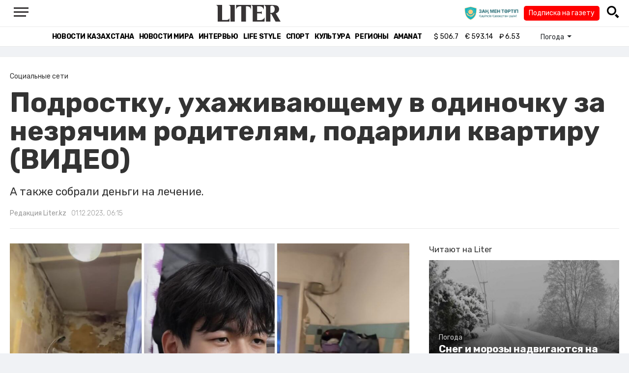

--- FILE ---
content_type: text/html; charset=UTF-8
request_url: https://liter.kz/16-letnemu-podrostku-i-ego-nezriachim-roditeliam-podarili-kvartiru-video-1701371411/
body_size: 13153
content:
<!DOCTYPE html>
<html lang="ru" class="no-js" prefix="og: http://ogp.me/ns#">
<head >
    <title>Подростку, ухаживающему в одиночку за незрячим родителям, подарили квартиру (ВИДЕО)</title>

    <link rel="canonical" href="https://liter.kz/16-letnemu-podrostku-i-ego-nezriachim-roditeliam-podarili-kvartiru-video-1701371411/"/>

    
    <meta charset="UTF-8" />
<meta name="keywords" content="новости Казахстана, актуальные новости РК, события" />
<meta name="description" content="А также собрали деньги на лечение." />
<meta name="robots" content="follow, index, max-snippet:-1, max-video-preview:-1, max-image-preview:large" />
<meta property="og:site_name" content="Новости Казахстана - Liter.kz" />
<meta property="og:title" content="Подростку, ухаживающему в одиночку за незрячим родителям, подарили квартиру (ВИДЕО)" />
<meta property="og:description" content="А также собрали деньги на лечение." />
<meta property="og:url" content="https://liter.kz/16-letnemu-podrostku-i-ego-nezriachim-roditeliam-podarili-kvartiru-video-1701371411/" />
<meta property="og:locale" content="ru_RU" />
<meta property="og:image" content="https://liter.kz/cache/imagine/1200/uploads/news/2023/12/01/6568de13b331d659502606.jpeg" />
<meta property="og:type" content="article" />
<meta property="og:image:alt" content="Подростку, ухаживающему в одиночку за незрячим родителям, подарили квартиру (ВИДЕО)" />
<meta property="twitter:image" content="https://liter.kz/cache/imagine/1200/uploads/news/2023/12/01/6568de13b331d659502606.jpeg" />
<meta property="og:image:secure_url" content="https://liter.kz/cache/imagine/1200/uploads/news/2023/12/01/6568de13b331d659502606.jpeg" />
<meta property="og:image:width" content="1200" />
<meta property="og:image:height" content="813" />
<meta property="og:image:type" content="image/jpeg" />
<meta property="article:section" content="Социальные сети" />
<meta property="article:published_time" content="2023-12-01T06:15:00+05:00" />
<meta property="article:modified_time" content="2023-12-01T03:08:27+05:00" />
<meta property="og:updated_time" content="2023-12-01T03:08:27+05:00" />
<meta property="twitter:card" content="summary_large_image" />
<meta property="twitter:title" content="Подростку, ухаживающему в одиночку за незрячим родителям, подарили квартиру (ВИДЕО)" />
<meta property="twitter:description" content="А также собрали деньги на лечение." />

    <link href="https://liter.kz/favicon.ico" rel="icon" type="image/x-icon" />
    <link href="https://liter.kz/favicon.ico" rel="shortcut icon" type="image/vnd.microsoft.icon" />
    <link rel="icon" type="image/png" sizes="16x16" href="/build/favicons/favicon-16x16.png">
    <link rel="icon" type="image/png" sizes="32x32" href="/build/favicons/favicon-32x32.png">
    <link rel="apple-touch-icon" sizes="57x57" href="/build/favicons/apple-icon-57x57.png">
    <link rel="apple-touch-icon" sizes="60x60" href="/build/favicons/apple-icon-60x60.png">
    <link rel="apple-touch-icon" sizes="72x72" href="/build/favicons/apple-icon-72x72.png">
    <link rel="apple-touch-icon" sizes="76x76" href="/build/favicons/apple-icon-76x76.png">
    <link rel="apple-touch-icon" sizes="114x114" href="/build/favicons/apple-icon-114x114.png">
    <link rel="apple-touch-icon" sizes="120x120" href="/build/favicons/apple-icon-120x120.png">
    <link rel="apple-touch-icon" sizes="144x144" href="/build/favicons/apple-icon-144x144.png">
    <link rel="apple-touch-icon" sizes="152x152" href="/build/favicons/apple-icon-152x152.png">
    <link rel="apple-touch-icon" sizes="180x180" href="/build/favicons/apple-icon-180x180.png">
    <link rel="icon" type="image/png" sizes="192x192" href="/build/favicons/android-icon-192x192.png">
    <link rel="icon" type="image/png" sizes="96x96" href="/build/favicons/favicon-96x96.png">
    <link rel="manifest" href="/build/favicons/manifest.json">
    <meta name="msapplication-TileColor" content="#ffffff">
    <meta name="msapplication-TileImage" content="/build/favicons/ms-icon-144x144.png">
    <meta name="theme-color" content="#ffffff">
    <meta name="viewport" content="width=device-width, initial-scale=1, shrink-to-fit=no">
    <meta name="pmail-verification" content="1fcf2bad9c4405f22ce95a51c314a6cb">
    <link href="//fonts.googleapis.com" rel="dns-prefetch preconnect"/>
    <link href="//www.youtube.com" rel="dns-prefetch preconnect"/>
    <link rel="preconnect" href="https://fonts.googleapis.com">
    <link rel="preconnect" href="https://fonts.gstatic.com" crossorigin>
    <link href="https://fonts.googleapis.com/css2?family=Rubik:wght@300;400;500;700&display=swap" rel="stylesheet">

    <!-- Google tag (gtag.js) -->
    <script async src="https://www.googletagmanager.com/gtag/js?id=G-DW7XF2E5MB"></script>
    <script>
        window.dataLayer = window.dataLayer || [];
        function gtag(){dataLayer.push(arguments);}
        gtag('js', new Date());

        gtag('config', 'G-DW7XF2E5MB');
    </script>

                <link rel="stylesheet" href="/build/app.e8f113cb.css">
        <style>
            .hidden {
                display: none !important;
            }
        </style>
    <link href="/custom.css?1767643194" rel="stylesheet" type="text/css">
    

    <link rel="stylesheet" href="/build/news-view.5bcd5c48.css">

                 <script type="application/ld+json">{"@context":"https:\/\/schema.org","@type":"WebSite","@id":"https:\/\/liter.kz\/#website","url":"https:\/\/liter.kz\/","name":"\u041f\u043e\u0434\u0440\u043e\u0441\u0442\u043a\u0443, \u0443\u0445\u0430\u0436\u0438\u0432\u0430\u044e\u0449\u0435\u043c\u0443 \u0432 \u043e\u0434\u0438\u043d\u043e\u0447\u043a\u0443 \u0437\u0430 \u043d\u0435\u0437\u0440\u044f\u0447\u0438\u043c \u0440\u043e\u0434\u0438\u0442\u0435\u043b\u044f\u043c, \u043f\u043e\u0434\u0430\u0440\u0438\u043b\u0438 \u043a\u0432\u0430\u0440\u0442\u0438\u0440\u0443 (\u0412\u0418\u0414\u0415\u041e)","potentialAction":{"@type":"SearchAction","target":"https:\/\/liter.kz\/search\/?search_text={search_term_string}","query-input":"required name=search_term_string"}}</script>
         <script type="application/ld+json">{"@context":"http:\/\/schema.org","@type":"WebPage","headline":"\u041f\u043e\u0434\u0440\u043e\u0441\u0442\u043a\u0443, \u0443\u0445\u0430\u0436\u0438\u0432\u0430\u044e\u0449\u0435\u043c\u0443 \u0432 \u043e\u0434\u0438\u043d\u043e\u0447\u043a\u0443 \u0437\u0430 \u043d\u0435\u0437\u0440\u044f\u0447\u0438\u043c \u0440\u043e\u0434\u0438\u0442\u0435\u043b\u044f\u043c, \u043f\u043e\u0434\u0430\u0440\u0438\u043b\u0438 \u043a\u0432\u0430\u0440\u0442\u0438\u0440\u0443 (\u0412\u0418\u0414\u0415\u041e)","url":"https:\/\/liter.kz\/","image":{"@type":"ImageObject","url":"https:\/\/liter.kz\/build\/images\/default.jpg","width":1200,"height":740}}</script>
         <script type="application/ld+json">{"@context":"https:\/\/schema.org","@type":"Organization","@id":"https:\/\/liter.kz\/#organization","name":"Liter.kz","email":"liternews@mail.ru","url":"https:\/\/liter.kz\/","sameAs":["http:\/\/www.facebook.com\/literkz","http:\/\/twitter.com\/intent\/follow?source=followbutton\u0026variant=1.0\u0026screen_name=Literkz","http:\/\/www.youtube.com\/channel\/UCgY7BC-BSDIokqg9hnvbHKQ?sub_confirmation=1","http:\/\/vk.com\/liter_kz","https:\/\/t.me\/liternews"],"address":{"@type":"PostalAddress","streetAddress":"\u043f\u0440. \u041a\u0443\u043d\u0430\u0435\u0432\u0430, 12\/1","addressLocality":"\u0433. \u041d\u0443\u0440-\u0421\u0443\u043b\u0442\u0430\u043d","addressRegion":"\u0433. \u041d\u0443\u0440-\u0421\u0443\u043b\u0442\u0430\u043d","postalCode":"010017","addressCountry":{"@type":"Country","name":"KZ"}},"contactPoint":{"@type":"ContactPoint","telephone":"+7 (7172) 76-84-66","contactType":"technical support"},"logo":{"@type":"ImageObject","url":"https:\/\/liter.kz\/build\/images\/liter-logo-news.png","width":233,"height":60}}</script>
    

    <script type="application/ld+json">{"@context":"https:\/\/schema.org","@type":"NewsArticle","name":"\u041f\u043e\u0434\u0440\u043e\u0441\u0442\u043a\u0443, \u0443\u0445\u0430\u0436\u0438\u0432\u0430\u044e\u0449\u0435\u043c\u0443 \u0432 \u043e\u0434\u0438\u043d\u043e\u0447\u043a\u0443 \u0437\u0430 \u043d\u0435\u0437\u0440\u044f\u0447\u0438\u043c \u0440\u043e\u0434\u0438\u0442\u0435\u043b\u044f\u043c, \u043f\u043e\u0434\u0430\u0440\u0438\u043b\u0438 \u043a\u0432\u0430\u0440\u0442\u0438\u0440\u0443 (\u0412\u0418\u0414\u0415\u041e)","headline":"\u041f\u043e\u0434\u0440\u043e\u0441\u0442\u043a\u0443, \u0443\u0445\u0430\u0436\u0438\u0432\u0430\u044e\u0449\u0435\u043c\u0443 \u0432 \u043e\u0434\u0438\u043d\u043e\u0447\u043a\u0443 \u0437\u0430 \u043d\u0435\u0437\u0440\u044f\u0447\u0438\u043c \u0440\u043e\u0434\u0438\u0442\u0435\u043b\u044f\u043c, \u043f\u043e\u0434\u0430\u0440\u0438\u043b\u0438 \u043a\u0432\u0430\u0440\u0442\u0438\u0440\u0443 (\u0412\u0418\u0414\u0415\u041e)","description":"\u0410 \u0442\u0430\u043a\u0436\u0435 \u0441\u043e\u0431\u0440\u0430\u043b\u0438 \u0434\u0435\u043d\u044c\u0433\u0438 \u043d\u0430 \u043b\u0435\u0447\u0435\u043d\u0438\u0435.","articleBody":"\u041f\u043e\u0434\u0440\u043e\u0441\u0442\u043a\u0443, \u043f\u0440\u043e\u0436\u0438\u0432\u0430\u044e\u0449\u0435\u043c\u0443 \u0432 \u043e\u0431\u0449\u0435\u0436\u0438\u0442\u0438\u0438 \u0441 \u043d\u0435\u0437\u0440\u044f\u0447\u0438\u043c\u0438 \u0440\u043e\u0434\u0438\u0442\u0435\u043b\u044f\u043c\u0438, \u043f\u043e\u0434\u0430\u0440\u0438\u043b\u0438 \u043a\u0432\u0430\u0440\u0442\u0438\u0440\u0443, \u043f\u0435\u0440\u0435\u0434\u0430\u0435\u0442 Liter.kz.\u0026nbsp;\r\n\r\n\u0420\u043e\u0434\u0438\u0442\u0435\u043b\u0438 16-\u043b\u0435\u0442\u043d\u0435\u0433\u043e \u0420\u0430\u0443\u0430\u043d\u0430 \u0026ndash; \u0438\u043d\u0432\u0430\u043b\u0438\u0434\u044b I \u0433\u0440\u0443\u043f\u043f\u044b \u043f\u043e \u0437\u0440\u0435\u043d\u0438\u044e. \u041f\u0430\u0440\u0435\u043d\u044c \u043f\u0440\u0438\u0437\u043d\u0430\u043b\u0441\u044f, \u0447\u0442\u043e \u0438 \u0443 \u043d\u0435\u0433\u043e \u0435\u0441\u0442\u044c \u043f\u0440\u043e\u0431\u043b\u0435\u043c\u044b \u0441\u043e \u0437\u0440\u0435\u043d\u0438\u0435\u043c.\u0026nbsp;\r\n\r\n\r\n\u041c\u044b \u0436\u0438\u0432\u0435\u043c \u0432 \u043e\u0431\u0449\u0435\u0436\u0438\u0442\u0438\u0438. \u041e\u043a\u043e\u043b\u043e \u043f\u044f\u0442\u0438 \u043b\u0435\u0442 \u0441\u043d\u0438\u043c\u0430\u0435\u043c. \u0422\u0443\u0442 \u043d\u0435\u0431\u043b\u0430\u0433\u043e\u043f\u0440\u0438\u044f\u0442\u043d\u044b\u0435 \u0443\u0441\u043b\u043e\u0432\u0438\u044f \u0434\u043b\u044f \u0436\u0438\u0437\u043d\u0438. \u041d\u0435\u043f\u0440\u0438\u044f\u0442\u043d\u043e \u043c\u044b\u0442\u044c\u0441\u044f \u0432 \u043d\u0430\u0448\u0435\u043c \u043e\u0431\u0449\u0435\u0441\u0442\u0432\u0435\u043d\u043d\u043e\u043c \u0434\u0443\u0448\u0435, \u043f\u043e\u0442\u043e\u043c\u0443 \u0447\u0442\u043e \u0442\u0430\u043c \u043e\u0447\u0435\u043d\u044c \u0433\u0440\u044f\u0437\u043d\u043e, \u043c\u043d\u043e\u0433\u043e \u043f\u0430\u0443\u043a\u043e\u0432 \u0438 \u043d\u0430\u0441\u0435\u043a\u043e\u043c\u044b\u0435 \u0432\u0441\u044f\u043a\u0438\u0435. \u0422\u0430 \u0436\u0435 \u0438\u0441\u0442\u043e\u0440\u0438\u044f \u0432 \u0442\u0443\u0430\u043b\u0435\u0442\u0435, \u0026ndash; \u043f\u043e\u0434\u0435\u043b\u0438\u043b\u0441\u044f \u0436\u0438\u043b\u0438\u0449\u043d\u044b\u043c\u0438 \u0443\u0441\u043b\u043e\u0432\u0438\u044f\u043c\u0438 \u0441 \u0427\u0435\u043b\u043e\u0432\u0435\u043a\u043e\u043c \u0432 \u043c\u0430\u0441\u043a\u0435\u0026nbsp;\u0420\u0430\u0443\u0430\u043d.\r\n\r\n\r\n\u041f\u0440\u0438 \u044d\u0442\u043e\u043c \u043f\u043e\u0434\u0440\u043e\u0441\u0442\u043e\u043a \u043d\u0430\u0437\u044b\u0432\u0430\u0435\u0442 \u0441\u0432\u043e\u0435\u0439 \u0437\u0430\u0432\u0435\u0442\u043d\u043e\u0439 \u043c\u0435\u0447\u0442\u043e\u0439, \u0447\u0442\u043e\u0431\u044b \u043a \u0440\u043e\u0434\u0438\u0442\u0435\u043b\u044f\u043c \u0432\u0435\u0440\u043d\u0443\u043b\u043e\u0441\u044c \u0437\u0440\u0435\u043d\u0438\u0435.\r\n\r\n\u041e\u0440\u0433\u0430\u043d\u0438\u0437\u043e\u0432\u0430\u0432\u0448\u0438\u0439 \u0441\u0431\u043e\u0440 \u0427\u0435\u043b\u043e\u0432\u0435\u043a \u0432 \u043c\u0430\u0441\u043a\u0435 \u0432\u044b\u0434\u0435\u043b\u0438\u043b \u0441\u0440\u0435\u0434\u0441\u0442\u0432\u0430 \u0441\u0435\u043c\u044c\u0435 \u043f\u0430\u0440\u043d\u044f \u043d\u0430 \u043b\u0435\u0447\u0435\u043d\u0438\u0435 \u0440\u043e\u0434\u0438\u0442\u0435\u043b\u0435\u0439, \u0430 \u0442\u0430\u043a\u0436\u0435 \u0434\u0432\u0443\u0445\u043a\u043e\u043c\u043d\u0430\u0442\u043d\u0443\u044e \u043a\u0432\u0430\u0440\u0442\u0438\u0440\u0443.\u0026nbsp;","dateCreated":"2023-12-01T01:10:11+06:00","datePublished":"2023-12-01T06:15:00+05:00","dateModified":"2023-12-01T03:08:27+05:00","articleSection":"\u0421\u043e\u0446\u0438\u0430\u043b\u044c\u043d\u044b\u0435 \u0441\u0435\u0442\u0438","publisher":{"@type":"Organization","name":"Liter.kz","url":"\/","address":{"@type":"PostalAddress","streetAddress":"\u043f\u0440. \u041a\u0443\u043d\u0430\u0435\u0432\u0430, 12\/1","addressLocality":"\u0433. \u0410\u0441\u0442\u0430\u043d\u0430","addressRegion":"\u0433. \u0410\u0441\u0442\u0430\u043d\u0430","postalCode":"010017","addressCountry":{"@type":"Country","name":"KZ"}},"contactPoint":{"@type":"ContactPoint","telephone":"+7 (7172) 76-84-66","contactType":"technical support"},"logo":{"@type":"ImageObject","url":"https:\/\/liter.kz\/build\/images\/liter-logo-news.png","width":233,"height":60},"sameAs":["http:\/\/www.facebook.com\/literkz","http:\/\/twitter.com\/intent\/follow?source=followbutton\u0026variant=1.0\u0026screen_name=Literkz","http:\/\/www.youtube.com\/channel\/UCgY7BC-BSDIokqg9hnvbHKQ?sub_confirmation=1","http:\/\/vk.com\/liter_kz","https:\/\/t.me\/liternews"]},"url":"https:\/\/liter.kz\/16-letnemu-podrostku-i-ego-nezriachim-roditeliam-podarili-kvartiru-video-1701371411\/","mainEntityOfPage":{"@type":"WebPage","@id":"https:\/\/liter.kz\/16-letnemu-podrostku-i-ego-nezriachim-roditeliam-podarili-kvartiru-video-1701371411\/","name":"\u041f\u043e\u0434\u0440\u043e\u0441\u0442\u043a\u0443, \u0443\u0445\u0430\u0436\u0438\u0432\u0430\u044e\u0449\u0435\u043c\u0443 \u0432 \u043e\u0434\u0438\u043d\u043e\u0447\u043a\u0443 \u0437\u0430 \u043d\u0435\u0437\u0440\u044f\u0447\u0438\u043c \u0440\u043e\u0434\u0438\u0442\u0435\u043b\u044f\u043c, \u043f\u043e\u0434\u0430\u0440\u0438\u043b\u0438 \u043a\u0432\u0430\u0440\u0442\u0438\u0440\u0443 (\u0412\u0418\u0414\u0415\u041e)"},"image":{"@type":"ImageObject","url":"https:\/\/liter.kz\/cache\/imagine\/1200\/uploads\/news\/2023\/12\/01\/6568de13b331d659502606.jpeg","width":1200,"height":813},"author":{"@type":"Person","name":"\u0420\u0435\u0434\u0430\u043a\u0446\u0438\u044f Liter.kz","url":"\/author\/neonomad_n402n60r\/"}}</script>
    <script type="application/ld+json">{"@context":"https:\/\/schema.org","@type":"hentry","entry-title":"\u041f\u043e\u0434\u0440\u043e\u0441\u0442\u043a\u0443, \u0443\u0445\u0430\u0436\u0438\u0432\u0430\u044e\u0449\u0435\u043c\u0443 \u0432 \u043e\u0434\u0438\u043d\u043e\u0447\u043a\u0443 \u0437\u0430 \u043d\u0435\u0437\u0440\u044f\u0447\u0438\u043c \u0440\u043e\u0434\u0438\u0442\u0435\u043b\u044f\u043c, \u043f\u043e\u0434\u0430\u0440\u0438\u043b\u0438 \u043a\u0432\u0430\u0440\u0442\u0438\u0440\u0443 (\u0412\u0418\u0414\u0415\u041e)","published":"2023-12-01T06:15:00+05:00","updated":"2023-12-01T03:08:27+05:00"}</script>
    <script type="application/ld+json">{"@context":"https:\/\/schema.org","@type":"BreadcrumbList","itemListElement":[{"@type":"ListItem","position":1,"item":{"@id":"https:\/\/liter.kz\/","url":"https:\/\/liter.kz\/","name":"\u041f\u043e\u0434\u0440\u043e\u0441\u0442\u043a\u0443, \u0443\u0445\u0430\u0436\u0438\u0432\u0430\u044e\u0449\u0435\u043c\u0443 \u0432 \u043e\u0434\u0438\u043d\u043e\u0447\u043a\u0443 \u0437\u0430 \u043d\u0435\u0437\u0440\u044f\u0447\u0438\u043c \u0440\u043e\u0434\u0438\u0442\u0435\u043b\u044f\u043c, \u043f\u043e\u0434\u0430\u0440\u0438\u043b\u0438 \u043a\u0432\u0430\u0440\u0442\u0438\u0440\u0443 (\u0412\u0418\u0414\u0415\u041e)"}},{"@type":"ListItem","position":2,"item":{"@id":"https:\/\/liter.kz\/socialnye-seti\/","url":"https:\/\/liter.kz\/socialnye-seti\/","name":"\u0421\u043e\u0446\u0438\u0430\u043b\u044c\u043d\u044b\u0435 \u0441\u0435\u0442\u0438"}},{"@type":"ListItem","position":3,"item":{"@id":"https:\/\/liter.kz\/16-letnemu-podrostku-i-ego-nezriachim-roditeliam-podarili-kvartiru-video-1701371411\/","url":"https:\/\/liter.kz\/16-letnemu-podrostku-i-ego-nezriachim-roditeliam-podarili-kvartiru-video-1701371411\/","name":"\u041f\u043e\u0434\u0440\u043e\u0441\u0442\u043a\u0443, \u0443\u0445\u0430\u0436\u0438\u0432\u0430\u044e\u0449\u0435\u043c\u0443 \u0432 \u043e\u0434\u0438\u043d\u043e\u0447\u043a\u0443 \u0437\u0430 \u043d\u0435\u0437\u0440\u044f\u0447\u0438\u043c \u0440\u043e\u0434\u0438\u0442\u0435\u043b\u044f\u043c, \u043f\u043e\u0434\u0430\u0440\u0438\u043b\u0438 \u043a\u0432\u0430\u0440\u0442\u0438\u0440\u0443 (\u0412\u0418\u0414\u0415\u041e)"}}]}</script>

        <link href="https://liter.kz/16-letnemu-podrostku-i-ego-nezriachim-roditeliam-podarili-kvartiru-video-1701371411/amp/" rel="amphtml"/>

        <!--В <head> сайта один раз добавьте код загрузчика-->
        <script>window.yaContextCb = window.yaContextCb || []</script>
        <script src="https://yandex.ru/ads/system/context.js" defer></script>
    <!-- Yandex.Metrika counter -->
    <script type="text/javascript" >
        (function(m,e,t,r,i,k,a){m[i]=m[i]||function(){(m[i].a=m[i].a||[]).push(arguments)};
            m[i].l=1*new Date();
            for (var j = 0; j < document.scripts.length; j++) {if (document.scripts[j].src === r) { return; }}
            k=e.createElement(t),a=e.getElementsByTagName(t)[0],k.async=1,k.src=r,a.parentNode.insertBefore(k,a)})
        (window, document, "script", "https://mc.yandex.ru/metrika/tag.js", "ym");

        ym(53375884, "init", {
            clickmap:true,
            trackLinks:true,
            accurateTrackBounce:true
        });
    </script>
    <noscript><div><img src="https://mc.yandex.ru/watch/53375884" style="position:absolute; left:-9999px;" alt="" /></div></noscript>
    <!-- /Yandex.Metrika counter -->

    <!--LiveInternet counter--><script>
        new Image().src = "https://counter.yadro.ru/hit?r"+
            escape(document.referrer)+((typeof(screen)=="undefined")?"":
                ";s"+screen.width+"*"+screen.height+"*"+(screen.colorDepth?
                    screen.colorDepth:screen.pixelDepth))+";u"+escape(document.URL)+
            ";h"+escape(document.title.substring(0,150))+
            ";"+Math.random();</script><!--/LiveInternet-->
    <script charset="UTF-8" src="//web.webpushs.com/js/push/8c16fe778fa9074f362f8a249f0e3d88_1.js" defer></script>
</head>
<body class="view-desktop">

    <section class="header header--border-bottom">
    <div class="container ">
        <div class="d-flex justify-content-between align-items-center" id="header-content">
            <div class="d-flex align-items-center">
                <a class="menu-bars"
                   onclick="document.getElementById('offCanvasLeftOverlap').classList.add('is-open');document.getElementById('js-off-canvas-overlay').classList.add('is-visible');"><i><span></span><span></span><span
                                class="last"></span></i></a>
            </div>
            <div class="d-flex align-items-center xl-mt-10 xl-mb-10">
                <a href="/" class="d-flex " rel="home">
                    <img class="site-logo" src="/build/svg/liter-logo-black.svg" alt="liter-logo" width="132" height="34"></a>
            </div>

            <div class="search-icon">
                <div class="logo30">
                    <a href="#" target="_blank" title="Закон и порядок"><img src="/uploads/ztlogo.png" class="logo30"></a>
                </div>
                <div class="podpis-gaz-div">
                    <div class="podpis-gaz">
                        <a href="https://kaspi.kz/pay/KAZAKHGAZETTERI?9446=15&started_from=QR" target="_blank" title="Подписка на газету">Подписка на газету</a>
                    </div>
                </div>
                <img src="/build/svg/iconmonstr-magnifier-3.svg"
                     alt="Поиск по сайту"
                     width="25" height="25"
                     class="search-icon__img"
                     id="search-icon"
                     onclick="document.getElementById('header-content').classList.add('hidden'); document.getElementById('search-block').classList.remove('hidden')"
                >
            </div>
        </div>
        <div class="d-flex justify-content-center align-items-center">
            <div class="search-block hidden" id="search-block">
                <div class="search__block">
                    <form action="https://liter.kz/search/" method="get" autocomplete="off"
                          class="row gx-3 align-items-center">
                        <div class="col-1 col-xl-1 text-center">
                            <button type="button" class="btn-close btn-close-white search__block-close"
                                    onclick="document.getElementById('header-content').classList.remove('hidden'); document.getElementById('search-block').classList.add('hidden')"
                                    aria-label="Закрыть"
                            ></button>
                        </div>
                        <div class="col-9 col-xl-9">
                            <input type="text"
                                   class="form-control search__block-input"
                                   name="search_text"
                                   placeholder="Поиск по сайту"
                                   title="Поиск по сайту">
                        </div>
                        <div class="col-2 col-xl-2 d-grid">
                            <button type="submit" class="btn btn-primary search__block-submit">Поиск</button>
                        </div>
                    </form>
                </div>
            </div>
        </div>
    </div>
</section>

    <section class="header-menu header--border-bottom ">
        <div class="container header-menu__wrapper d-flex justify-content-center align-items-center">
                        <a href="/kazakhstan-news/"
               class="header-menu__link d-block xl-mr-20">
                Новости Казахстана
            </a>
            <a href="/world-news/"
               class="header-menu__link d-block xl-mr-20">
                Новости мира
            </a>
                <a href="/interview/"
                   class="header-menu__link d-block xl-mr-20">
                    Интервью
                </a>
                <a href="/lajfhaki/"
                   class="header-menu__link d-block xl-mr-20">
                    Life style
                </a>
                <a href="/sport/"
                   class="header-menu__link d-block xl-mr-20">
                    Спорт
                </a>
                <a href="/culture/"
                   class="header-menu__link d-block xl-mr-20">
                    Культура
                </a>
                <a href="/regiony/"
                   class="header-menu__link d-block xl-mr-20">
                    Регионы
                </a>
                <a href="/nur-otan/"
                   class="header-menu__link d-block xl-mr-20">
                    Amanat
                </a>
            
                <div class="currency xl-pl-15 xl-pr-10">
                    <span class="currency__item"  title="курс НБРК на 22.01.2026"><span
                    class="currency__icon">$</span>&nbsp;506.7</span>                                                        <span class="currency__item"  title="курс НБРК на 22.01.2026"><span
                    class="currency__icon">€</span>&nbsp;593.14</span>                                                                    <span class="currency__item" title="курс НБРК на 22.01.2026"><span
                    class="currency__icon">₽</span>&nbsp;6.53</span>            </div>

                <div class="temperature d-flex xs-pl-10">
        <div class="d-flex align-items-center" title="Погода">
                        <a class="btn dropdown-toggle temperature__title" href="#" role="button" id="dropdownMenuLink"
               data-bs-toggle="dropdown" aria-expanded="false">
                Погода
            </a>

            <ul class="dropdown-menu dropdown-menu-lg-end" aria-labelledby="dropdownMenuLink">
                                    <li>
                        <a class="dropdown-item"
                           href="https://www.gismeteo.kz/weather-nur-sultan-5164/"
                           target="_blank"
                        >Астана: -14.4°</a>
                    </li>
                                                    <li><a class="dropdown-item"
                           href="https://www.gismeteo.kz/weather-almaty-5205/"
                           target="_blank"
                        >Алматы: -10.1°</a>
                    </li>
                                                    <li><a class="dropdown-item"
                           href="https://www.gismeteo.kz/weather-shymkent-5324/"
                           target="_blank"
                        >Шымкент: 0.6°</a>
                    </li>
                                                    <li><a class="dropdown-item"
                           href="https://www.gismeteo.kz/weather-taraz-5325/"
                           target="_blank"
                        >Тараз: 0.6°</a>
                    </li>
                                                    <li><a class="dropdown-item"
                           href="https://www.gismeteo.kz/weather-turkistan-5321/"
                           target="_blank"
                        >Туркестан: 0.1°</a>
                    </li>
                                                    <li><a class="dropdown-item"
                           href="https://www.gismeteo.kz/weather-taldykorgan-5203/"
                           target="_blank"
                        >Талдыкорган: -13.9°</a>
                    </li>
                                                    <li><a class="dropdown-item"
                           href="https://www.gismeteo.kz/weather-karaganda-5168/"
                           target="_blank"
                        >Караганда: -19.4°</a>
                    </li>
                                                    <li><a class="dropdown-item"
                           href="https://www.gismeteo.kz/weather-aktobe-5165/"
                           target="_blank"
                        >Актобе: -16.2°</a>
                    </li>
                                                    <li><a class="dropdown-item"
                           href="https://www.gismeteo.kz/weather-atyrau-11945/"
                           target="_blank"
                        >Атырау: -8.8°</a>
                    </li>
                                                    <li><a class="dropdown-item"
                           href="https://www.gismeteo.kz/weather-kostanay-4628/"
                           target="_blank"
                        >Костанай: -31.8°</a>
                    </li>
                                                    <li><a class="dropdown-item"
                           href="https://www.gismeteo.kz/weather-pavlodar-5174/"
                           target="_blank"
                        >Павлодар: -24.8°</a>
                    </li>
                                                    <li><a class="dropdown-item"
                           href="https://www.gismeteo.kz/weather-kokshetau-4616/"
                           target="_blank"
                        >Кокшетау: -26.4°</a>
                    </li>
                                                    <li><a class="dropdown-item"
                           href="https://www.gismeteo.kz/weather-aktau-5320/"
                           target="_blank"
                        >Актау: -1.6°</a>
                    </li>
                                                    <li><a class="dropdown-item"
                           href="https://www.gismeteo.kz/weather-oral-5156/"
                           target="_blank"
                        >Уральск: -10.9°</a>
                    </li>
                                                    <li><a class="dropdown-item"
                           href="https://www.gismeteo.kz/weather-petropavlovsk-4574/"
                           target="_blank"
                        >Петропавловск: -31.9°</a>
                    </li>
                                                    <li><a class="dropdown-item"
                           href="https://www.gismeteo.kz/weather-semey-5192/"
                           target="_blank"
                        >Семей: -25.4°</a>
                    </li>
                                                    <li><a class="dropdown-item"
                           href="https://www.gismeteo.kz/weather-ust-kamenogorsk-5201/"
                           target="_blank"
                        >Усть-Каменогорск: -25.6°</a>
                    </li>
                            </ul>
        </div>
    </div>


        </div>
    </section>
    <div class="adv-top-div">
        <!--Тип баннера: top | desktop-->
        <div id="adfox_174491747179239065"></div>
        <script>
            window.yaContextCb.push(()=>{
                Ya.adfoxCode.create({
                    ownerId: 12375146,
                    containerId: 'adfox_174491747179239065',
                    params: {
                        pp: 'g',
                        ps: 'jfsv',
                        p2: 'jlkt'
                    }
                })
            })
        </script>
    </div>

        <div class="main-container">
        <div class="news-view news  xl-pt-30 xl-mb-20"
     data-url="/16-letnemu-podrostku-i-ego-nezriachim-roditeliam-podarili-kvartiru-video-1701371411/"
     data-title="Подростку, ухаживающему в одиночку за незрячим родителям, подарили квартиру (ВИДЕО)"
     data-id="213988">
    <div class="container">
        <div class="news-header xl-mb-30 xl-pb-20">
            <nav aria-label="breadcrumb">
                <ol class="breadcrumb">
                    <li class="breadcrumb-item active news__category" aria-current="page"
                        rel="category">Социальные сети</li>
                </ol>
            </nav>

            <h1 class="news__title xl-pb-15">
                Подростку, ухаживающему в одиночку за незрячим родителям, подарили квартиру (ВИДЕО)
            </h1>
                            <div class="news__extract xl-mb-20">
                    <p>А также собрали деньги на лечение.</p>
                </div>
            
            <div class="d-flex">
                                                    <div class="xl-mr-10">
                        <a href="/author/neonomad_n402n60r/" class="news__author" rel="author">Редакция Liter.kz</a>
                    </div>
                                <div class="news__date ">01.12.2023, 06:15</div>
            </div>
        </div>

        <div class="row">
            <div class="col-8">
                <div class="xl-mb-20">
                                            <img data-src="https://liter.kz/cache/imagine/1200/uploads/news/2023/12/01/6568de13b331d659502606.jpeg"
                             src="/build/images/default.jpg"
                             alt="Подростку, ухаживающему в одиночку за незрячим родителям, подарили квартиру (ВИДЕО)"
                             class="news__image lazy xl-mb-5"
                        >
                                                    <div class="news__image-caption xl-mb-20 xl-pl-5">Коллаж: скриншоты видео</div>
                                                            </div>

                                            <div class="adv-intext-div-d">
                            <!--AdFox START-->
                            <!--yandex_tooalt2025-->
                            <!--Площадка: Liter.kz / * / *-->
                            <!--Тип баннера: intext | desktop-->
                            <!--Расположение: верх страницы-->
                            <div id="adfox_1763802245905213988"></div>
                            <script>
                                window.yaContextCb.push(()=>{
                                    Ya.adfoxCode.create({
                                        ownerId: 12375146,
                                        containerId: 'adfox_1763802245905213988',
                                        params: {
                                            pp: 'g',
                                            ps: 'jfsv',
                                            p2: 'jlku'
                                        }
                                    })
                                })
                            </script>
                        </div>
                    
                    <div class="news__text xl-mb-20">
                        <p>Подростку, проживающему в общежитии с незрячими родителями, подарили квартиру, передает <a href="https://liter.kz/">Liter.kz</a>.&nbsp;</p>

<p>Родители 16-летнего Рауана &ndash; инвалиды I группы по зрению. Парень признался, что и у него есть проблемы со зрением.&nbsp;</p>

<blockquote>
<p>Мы живем в общежитии. Около пяти лет снимаем. Тут неблагоприятные условия для жизни. Неприятно мыться в нашем общественном душе, потому что там очень грязно, много пауков и насекомые всякие. Та же история в туалете, &ndash; поделился жилищными условиями с Человеком в маске&nbsp;Рауан.</p>
</blockquote>

<p>При этом подросток называет своей заветной мечтой, чтобы к родителям вернулось зрение.</p>

<p>Организовавший сбор Человек в маске выделил средства семье парня на лечение родителей, а также двухкомнатную квартиру.&nbsp;</p>

                    </div>

                                    <div class="news_view__social xl-mb-20">
                        <blockquote class="instagram-media" data-instgrm-captioned data-instgrm-permalink="https://www.instagram.com/reel/C0RkRIdsBpb/?utm_source=ig_embed&amp;utm_campaign=loading" data-instgrm-version="14" style=" background:#FFF; border:0; border-radius:3px; box-shadow:0 0 1px 0 rgba(0,0,0,0.5),0 1px 10px 0 rgba(0,0,0,0.15); margin: 1px; max-width:540px; min-width:326px; padding:0; width:99.375%; width:-webkit-calc(100% - 2px); width:calc(100% - 2px);"><div style="padding:16px;"> <a href="https://www.instagram.com/reel/C0RkRIdsBpb/?utm_source=ig_embed&amp;utm_campaign=loading" style=" background:#FFFFFF; line-height:0; padding:0 0; text-align:center; text-decoration:none; width:100%;" target="_blank"> <div style=" display: flex; flex-direction: row; align-items: center;"> <div style="background-color: #F4F4F4; border-radius: 50%; flex-grow: 0; height: 40px; margin-right: 14px; width: 40px;"></div> <div style="display: flex; flex-direction: column; flex-grow: 1; justify-content: center;"> <div style=" background-color: #F4F4F4; border-radius: 4px; flex-grow: 0; height: 14px; margin-bottom: 6px; width: 100px;"></div> <div style=" background-color: #F4F4F4; border-radius: 4px; flex-grow: 0; height: 14px; width: 60px;"></div></div></div><div style="padding: 19% 0;"></div> <div style="display:block; height:50px; margin:0 auto 12px; width:50px;"><svg width="50px" height="50px" viewBox="0 0 60 60" version="1.1" xmlns="https://www.w3.org/2000/svg" xmlns:xlink="https://www.w3.org/1999/xlink"><g stroke="none" stroke-width="1" fill="none" fill-rule="evenodd"><g transform="translate(-511.000000, -20.000000)" fill="#000000"><g><path d="M556.869,30.41 C554.814,30.41 553.148,32.076 553.148,34.131 C553.148,36.186 554.814,37.852 556.869,37.852 C558.924,37.852 560.59,36.186 560.59,34.131 C560.59,32.076 558.924,30.41 556.869,30.41 M541,60.657 C535.114,60.657 530.342,55.887 530.342,50 C530.342,44.114 535.114,39.342 541,39.342 C546.887,39.342 551.658,44.114 551.658,50 C551.658,55.887 546.887,60.657 541,60.657 M541,33.886 C532.1,33.886 524.886,41.1 524.886,50 C524.886,58.899 532.1,66.113 541,66.113 C549.9,66.113 557.115,58.899 557.115,50 C557.115,41.1 549.9,33.886 541,33.886 M565.378,62.101 C565.244,65.022 564.756,66.606 564.346,67.663 C563.803,69.06 563.154,70.057 562.106,71.106 C561.058,72.155 560.06,72.803 558.662,73.347 C557.607,73.757 556.021,74.244 553.102,74.378 C549.944,74.521 548.997,74.552 541,74.552 C533.003,74.552 532.056,74.521 528.898,74.378 C525.979,74.244 524.393,73.757 523.338,73.347 C521.94,72.803 520.942,72.155 519.894,71.106 C518.846,70.057 518.197,69.06 517.654,67.663 C517.244,66.606 516.755,65.022 516.623,62.101 C516.479,58.943 516.448,57.996 516.448,50 C516.448,42.003 516.479,41.056 516.623,37.899 C516.755,34.978 517.244,33.391 517.654,32.338 C518.197,30.938 518.846,29.942 519.894,28.894 C520.942,27.846 521.94,27.196 523.338,26.654 C524.393,26.244 525.979,25.756 528.898,25.623 C532.057,25.479 533.004,25.448 541,25.448 C548.997,25.448 549.943,25.479 553.102,25.623 C556.021,25.756 557.607,26.244 558.662,26.654 C560.06,27.196 561.058,27.846 562.106,28.894 C563.154,29.942 563.803,30.938 564.346,32.338 C564.756,33.391 565.244,34.978 565.378,37.899 C565.522,41.056 565.552,42.003 565.552,50 C565.552,57.996 565.522,58.943 565.378,62.101 M570.82,37.631 C570.674,34.438 570.167,32.258 569.425,30.349 C568.659,28.377 567.633,26.702 565.965,25.035 C564.297,23.368 562.623,22.342 560.652,21.575 C558.743,20.834 556.562,20.326 553.369,20.18 C550.169,20.033 549.148,20 541,20 C532.853,20 531.831,20.033 528.631,20.18 C525.438,20.326 523.257,20.834 521.349,21.575 C519.376,22.342 517.703,23.368 516.035,25.035 C514.368,26.702 513.342,28.377 512.574,30.349 C511.834,32.258 511.326,34.438 511.181,37.631 C511.035,40.831 511,41.851 511,50 C511,58.147 511.035,59.17 511.181,62.369 C511.326,65.562 511.834,67.743 512.574,69.651 C513.342,71.625 514.368,73.296 516.035,74.965 C517.703,76.634 519.376,77.658 521.349,78.425 C523.257,79.167 525.438,79.673 528.631,79.82 C531.831,79.965 532.853,80.001 541,80.001 C549.148,80.001 550.169,79.965 553.369,79.82 C556.562,79.673 558.743,79.167 560.652,78.425 C562.623,77.658 564.297,76.634 565.965,74.965 C567.633,73.296 568.659,71.625 569.425,69.651 C570.167,67.743 570.674,65.562 570.82,62.369 C570.966,59.17 571,58.147 571,50 C571,41.851 570.966,40.831 570.82,37.631"></path></g></g></g></svg></div><div style="padding-top: 8px;"> <div style=" color:#3897f0; font-family:Arial,sans-serif; font-size:14px; font-style:normal; font-weight:550; line-height:18px;">Посмотреть эту публикацию в Instagram</div></div><div style="padding: 12.5% 0;"></div> <div style="display: flex; flex-direction: row; margin-bottom: 14px; align-items: center;"><div> <div style="background-color: #F4F4F4; border-radius: 50%; height: 12.5px; width: 12.5px; transform: translateX(0px) translateY(7px);"></div> <div style="background-color: #F4F4F4; height: 12.5px; transform: rotate(-45deg) translateX(3px) translateY(1px); width: 12.5px; flex-grow: 0; margin-right: 14px; margin-left: 2px;"></div> <div style="background-color: #F4F4F4; border-radius: 50%; height: 12.5px; width: 12.5px; transform: translateX(9px) translateY(-18px);"></div></div><div style="margin-left: 8px;"> <div style=" background-color: #F4F4F4; border-radius: 50%; flex-grow: 0; height: 20px; width: 20px;"></div> <div style=" width: 0; height: 0; border-top: 2px solid transparent; border-left: 6px solid #f4f4f4; border-bottom: 2px solid transparent; transform: translateX(16px) translateY(-4px) rotate(30deg)"></div></div><div style="margin-left: auto;"> <div style=" width: 0px; border-top: 8px solid #F4F4F4; border-right: 8px solid transparent; transform: translateY(16px);"></div> <div style=" background-color: #F4F4F4; flex-grow: 0; height: 12px; width: 16px; transform: translateY(-4px);"></div> <div style=" width: 0; height: 0; border-top: 8px solid #F4F4F4; border-left: 8px solid transparent; transform: translateY(-4px) translateX(8px);"></div></div></div> <div style="display: flex; flex-direction: column; flex-grow: 1; justify-content: center; margin-bottom: 24px;"> <div style=" background-color: #F4F4F4; border-radius: 4px; flex-grow: 0; height: 14px; margin-bottom: 6px; width: 224px;"></div> <div style=" background-color: #F4F4F4; border-radius: 4px; flex-grow: 0; height: 14px; width: 144px;"></div></div></a><p style=" color:#c9c8cd; font-family:Arial,sans-serif; font-size:14px; line-height:17px; margin-bottom:0; margin-top:8px; overflow:hidden; padding:8px 0 7px; text-align:center; text-overflow:ellipsis; white-space:nowrap;"><a href="https://www.instagram.com/reel/C0RkRIdsBpb/?utm_source=ig_embed&amp;utm_campaign=loading" style=" color:#c9c8cd; font-family:Arial,sans-serif; font-size:14px; font-style:normal; font-weight:normal; line-height:17px; text-decoration:none;" target="_blank">Публикация от Человек в маске (@chelovekvmaskee)</a></p></div></blockquote> <script async src="//www.instagram.com/embed.js"></script>
                    </div>
                
                
                                            <!--AdFox START-->
                        <!--yandex_tooalt2025-->
                        <!--Площадка: Liter.kz / * / *-->
                        <!--Тип баннера: undernews | desktop-->
                        <!--Расположение: верх страницы-->
                        <div id="adfox_1763801941354213988"></div>
                        <script>
                            window.yaContextCb.push(()=>{
                                Ya.adfoxCode.create({
                                    ownerId: 12375146,
                                    containerId: 'adfox_1763801941354213988',
                                    params: {
                                        pp: 'g',
                                        ps: 'jfsv',
                                        p2: 'jlkv'
                                    }
                                })
                            })
                        </script>
                    

                <div id="next-prev-news">
                                                                <div class="next">
                            <p class="next-prev-tittle">Следующая новость</p>
                            <a href="/kak-70-letniaia-pensionerka-iz-atyrau-zarabatyvaet-v-tiktok-1701395752/" rel="dofollow">
                                70-летняя пенсионерка из Атырау рассказала, как зарабатывает в TikTok
                            </a>
                        </div>
                    
                                                                <div class="prev">
                            <p class="next-prev-tittle">Предыдущая новость</p>
                            <a href="/kazakhstanka-dvazhdy-proshla-ak-zhol-na-svadbe-video-1701252300/" rel="dofollow">
                                Поведение казахстанки на узату рассмешило Казнет (ВИДЕО)
                            </a>
                        </div>
                                    </div>
            </div>
                            <div class="col-4 position-sticky">
                    <div class="fix-div">
                    <div class="popular-news xl-mb-40">
        <h2 class="popular-news__title xl-mb-10">Читают на Liter</h2>

                        <div class="news__wrapper xl-mb-20">
                <img data-src="https://liter.kz/cache/imagine/400x225/uploads/news/2026/01/21/6970a7fc3bcc3462647723.jpg"
                     src="/build/images/default.jpg"
                     alt="Снег и морозы надвигаются на Алматы"
                     class="news__image d-block lazy">
                <div class="news__bg">
                    <a href="/pogoda/"
                       class="news__category news__category--first d-block">Погода</a>
                    <a href="/sneg-i-morozy-nadvigaiutsia-na-almaty-1768990248/"
                       class="news__link news__link--first d-block">Снег и морозы надвигаются на Алматы</a>
                </div>
            </div>
                                                            
                                    <div class="xl-mt-10 xl-mb-10 xl-pb-10 xl-pt-10 news__link--border-bottom">
                <a href="/semia-propala-v-atyrauskoi-oblasti-politsiia-rabotaet-kruglosutochno-1768929868/"
                   class="news__link news__link--list">Семья пропала в Атырауской области: полиция работает круглосуточно</a>&nbsp;
<img src="/build/svg/views.svg" width="20" alt="просмотров">
                &nbsp;
                <span class="news__views">15946</span>
            </div>
                                <div class="xl-mt-10 xl-mb-10 xl-pb-10 xl-pt-10 news__link--border-bottom">
                <a href="/kairat-briugge-vremia-nachala-matcha-i-priamaia-transliatsiia-1768884719/"
                   class="news__link news__link--list">&quot;Кайрат&quot; - &quot;Брюгге&quot;: время начала матча и прямая трансляция</a>&nbsp;
<img src="/build/svg/views.svg" width="20" alt="просмотров">
                &nbsp;
                <span class="news__views">12917</span>
            </div>
                                <div class="xl-mt-10 xl-mb-10 xl-pb-10 xl-pt-10 news__link--border-bottom">
                <a href="/ubiistvo-v-shymkente-politsiia-zaderzhala-chetyrekh-podozrevaemykh-1768991313/"
                   class="news__link news__link--list">Убийство в Шымкенте: полиция задержала четырех подозреваемых (ВИДЕО)</a>&nbsp;
<img src="/build/svg/views.svg" width="20" alt="просмотров">
                &nbsp;
                <span class="news__views">6862</span>
            </div>
                                <div class="xl-mt-10 xl-mb-10 xl-pb-10 xl-pt-10 news__link--border-bottom">
                <a href="/dastan-satpaev-propustit-domashnii-match-kairata-protiv-briugge-1768839689/"
                   class="news__link news__link--list">Дастан Сатпаев пропустит домашний матч &quot;Кайрата&quot; против &quot;Брюгге&quot;</a>&nbsp;
<img src="/build/svg/views.svg" width="20" alt="просмотров">
                &nbsp;
                <span class="news__views">4659</span>
            </div>
            
</div>

                    </div>
                </div>
                    </div>
    </div>
</div>    </div>

    <div id="js-next-materials" style="display:none;" data-urls="[&quot;\/sneg-i-morozy-nadvigaiutsia-na-almaty-1768990248\/?infinity=1&quot;,&quot;\/semia-propala-v-atyrauskoi-oblasti-politsiia-rabotaet-kruglosutochno-1768929868\/?infinity=1&quot;,&quot;\/ubiistvo-v-shymkente-politsiia-zaderzhala-chetyrekh-podozrevaemykh-1768991313\/?infinity=1&quot;,&quot;\/ubiistvo-v-shymkente-chto-izvestno-o-vtorom-postradavshem-1768977624\/?infinity=1&quot;,&quot;\/ianvarskie-kvitantsii-vyzvali-vozmushchenie-zhitelei-zhetysu-1768970674\/?infinity=1&quot;]"></div>
    <footer class="footer xl-pt-20 xl-mt-20">
    <div class="container xl-pt-40 xl-pb-40">
        <div class="row">
            <div class="col-6">
                <img src="/build/svg/liter-logo-black.svg" alt="Liter.kz" class="d-block xl-mb-20" width="97" height="25">

                <div class="copyright xl-pr-40">
                    <p class="copyright__text">Свидетельство о постановке на учет периодического печатного издания
                        №16475-СИ от 24.04.2017 г.
                        Выдано Комитетом государственного контроля в области связи, информатизации и средств массовой
                        информации Министерства информации и коммуникации Республики Казахстан.</p>
                    <p class="copyright__text">
                        <strong>Информационная продукция данного сетевого ресурса предназначена
                            для лиц, достигших 18 лет
                            и старше.</strong></p>
                    <p class="copyright__text">©&nbsp;2026 Liter.kz. Все права защищены.</p>
                </div>
            </div>
            <div class="col-6">
                <div class="row">

                    <div class="col-12 col-lg-3 order-1">
                        <h3 class="footer-menu__title xl-mb-10">Редакция</h3>

                        <ul class="footer-menu__list">
                            <li class="footer-menu__list-item">
                                <a href="/about/"
                                   class="footer-menu__list-link">Об издании</a>
                            </li>
                            <li class="footer-menu__list-item">
                                <a href="/advertising/"
                                   class="footer-menu__list-link">Реклама</a>
                            </li>
                            <li class="footer-menu__list-item">
                                <a href="/privacy-policy/"
                                   class="footer-menu__list-link" rel="copyright">Политика конфиденциальности</a>
                            </li>
                            <li class="footer-menu__list-item">
                                <a href="/contacts/" class="footer-menu__list-link">Контакты</a>
                            </li>
                        </ul>
                        <a class="text-decoration-none text-warning fw-bold" href="https://liter.kz/liter73.pdf" target="_blank">Газета «Литер» PDF</a>
                    </div>
                    <div class="col-12 col-lg-4 order-2">
                        <h3 class="footer-menu__title xl-mb-10">Мы в социальных сетях</h3>

                        <div class="social-links d-flex align-items-center">
                            <a href="https://www.facebook.com/literqaz" target="_blank" class="d-block social-links__link xl-mr-10">
                                <img src="/build/svg/social-icons/fb-liter.svg" width="13" alt="fb">
                            </a>
                            <a href="https://www.instagram.com/liter.kz/" target="_blank"
                               class="d-block social-links__link xl-mr-10">
                                <img src="/build/svg/social-icons/insta-liter.svg" width="20" alt="insta">
                            </a>
                            <a href="https://www.youtube.com/@liternewskz" target="_blank"
                               class="d-block social-links__link xl-mr-10">
                                <img src="/build/svg/social-icons/youtube-liter.svg" width="20"
                                     alt="youtube">
                            </a>
                            <a href="https://t.me/liternews" target="_blank"
                               class="d-block social-links__link xl-mr-10">
                                <img src="/build/svg/social-icons/telegram-liter.svg" width="20"
                                     alt="telegram">
                            </a>
                            <a href="https://www.tiktok.com/@liternews" target="_blank"
                               class="d-block social-links__link xl-mr-10">
                                <img src="/build/svg/social-icons/tiktok.svg" width="20"
                                     alt="tiktok">
                            </a>
                                                    </div>
                        
                                                <div class="kontakty-footer">
                            <p>010017, Республика Казахстан <br>
                                г. Астана, пр. Кунаева 12/1<br>
                            Тел./факс: +7 (7172) 76 84 66<br>
                                reklama.liter@gmail.com<br>
                                +7 701 675 4214</p>
                            <div class="liru">
                                <!--LiveInternet logo--><a href="https://www.liveinternet.ru/click"
                                                           target="_blank"><img src="https://counter.yadro.ru/logo?45.5"
                                                                                title="LiveInternet"
                                                                                alt="" style="border:0" width="31" height="31"/></a><!--/LiveInternet-->

                                <!-- Yandex.Metrika informer -->
                                <a href="https://metrika.yandex.ru/stat/?id=53375884&amp;from=informer"
                                   target="_blank" rel="nofollow"><img src="https://informer.yandex.ru/informer/53375884/3_0_FFFFFFFF_EFEFEFFF_0_pageviews"
                                                                       style="width:88px; height:31px; border:0;" alt="Яндекс.Метрика" title="Яндекс.Метрика: данные за сегодня (просмотры, визиты и уникальные посетители)" class="ym-advanced-informer" data-cid="53375884" data-lang="ru" /></a>
                                <!-- /Yandex.Metrika informer -->

                            </div>
                        </div>
                    </div>

                    <!-- Yandex.RTB R-A-15104863-4 -->
                    <script>
                        window.yaContextCb.push(() => {
                            Ya.Context.AdvManager.render({
                                "blockId": "R-A-15104863-4",
                                "type": "fullscreen",
                                "platform": "touch"
                            })
                        })
                    </script>
                    <div class="col-12 col-lg-5 order-lg-3">
                        <div class="last_issue text-center xs-mt-20">
    <a href="/uploads/issues/2026/01/ba1405f673e3ed14cd5f29f99cf04056bcefe28f.pdf">
        <img src="/uploads/issues/2026/01/696f0ce0111a4866553377.png" alt="Выпуск от 20.01.2026" width="200" height="328">
    </a>
    <div class="last_issue__description mt-3">
        <a href="/uploads/issues/2026/01/ba1405f673e3ed14cd5f29f99cf04056bcefe28f.pdf">Скачать</a> электронную версию газеты Liter.kz № 7 от 20 янв. 2026 г.
    </div>
</div>
                    </div>
                </div>
            </div>
        </div>
    </div>
</footer>

    <div class="off-canvas position-left" id="offCanvasLeftOverlap">
    <div class="d-flex justify-content-between align-items-center xl-mt-20">
        <div>
            <a href="https://liter.kz/" class="sideLogo">
                <img class="" width="89" height="23"
                     src="/build/images/liter-logo-main-light.png" alt="logo"></a>
        </div>
        <div class="close-button text-center"
             onclick="document.getElementById('offCanvasLeftOverlap').classList.remove('is-open');document.getElementById('js-off-canvas-overlay').classList.remove('is-visible');"
        >
            <span>×</span>
        </div>
    </div>


    <form role="search" method="get" action="/search/" id="sidebarForm"
          class="xl-mt-20 xl-mb-20">
        <input class="searchInput" type="text" name="search_text" autocomplete="off" placeholder="поиск"
               title="поиск">
        <button class="searchBtn" type="button" title="Search" form="searchModalInput2"
                onclick="document.getElementById('sidebarForm').submit();">
            <svg version="1.1" id="Capa_1" xmlns="http://www.w3.org/2000/svg" xmlns:xlink="http://www.w3.org/1999/xlink"
                 x="0px" y="0px" viewBox="0 0 192.904 192.904" style="enable-background:new 0 0 192.904 192.904;"
                 xml:space="preserve">
<path d="M190.707,180.101l-47.078-47.077c11.702-14.072,18.752-32.142,18.752-51.831C162.381,36.423,125.959,0,81.191,0
	C36.422,0,0,36.423,0,81.193c0,44.767,36.422,81.187,81.191,81.187c19.688,0,37.759-7.049,51.831-18.751l47.079,47.078
	c1.464,1.465,3.384,2.197,5.303,2.197c1.919,0,3.839-0.732,5.304-2.197C193.637,187.778,193.637,183.03,190.707,180.101z M15,81.193
	C15,44.694,44.693,15,81.191,15c36.497,0,66.189,29.694,66.189,66.193c0,36.496-29.692,66.187-66.189,66.187
	C44.693,147.38,15,117.689,15,81.193z"></path>
                <g>
                </g>
                <g>
                </g>
                <g>
                </g>
                <g>
                </g>
                <g>
                </g>
                <g>
                </g>
                <g>
                </g>
                <g>
                </g>
                <g>
                </g>
                <g>
                </g>
                <g>
                </g>
                <g>
                </g>
                <g>
                </g>
                <g>
                </g>
                <g>
                </g>
</svg>
        </button>
    </form>

    <ul class="vertical menu align-center side-menu xl-ml-0 xl-pl-0 xs-pl-0">
                        <li class="menu-item"><a
                        href="/kazakhstan-news/">Новости Казахстана</a></li>
                    <li class="menu-item"><a
                        href="/exclusive/">Статьи</a></li>
                    <li class="menu-item"><a
                        href="/economy/">Экономика</a></li>
                    <li class="menu-item"><a
                        href="/lajfhaki/">Life style</a></li>
                    <li class="menu-item"><a
                        href="/regiony/">Регионы</a></li>
                    <li class="menu-item"><a
                        href="/taza-kz/">Таза Қазақстан</a></li>
            </ul>

    <ul class="side-menu side-menu2 xl-mt-20 xl-pl-0 xs-pl-0">
        <li id="menu-item-22" class="menu-item menu-item-type-post_type menu-item-object-page menu-item-22"><a
                    href="/about/">О редакции</a></li>
        <li id="menu-item-21" class="menu-item menu-item-type-post_type menu-item-object-page menu-item-21"><a
                    href="/contacts/">Контакты</a></li>
        <li id="menu-item-23"
            class="menu-item menu-item-type-post_type menu-item-object-page menu-item-privacy-policy menu-item-23"><a
                    href="/privacy-policy/">Политика конфиденциальности</a></li>
        <li id="menu-item-24" class="menu-item menu-item-type-post_type menu-item-object-page menu-item-24"><a
                    href="/advertising/">Реклама на сайте</a></li>
    </ul>

    
                                                                                                                                                                                                                                                                                                                                    </div>
<div class="js-off-canvas-overlay is-overlay-fixed" id="js-off-canvas-overlay"
     onclick="document.getElementById('offCanvasLeftOverlap').classList.remove('is-open');document.getElementById('js-off-canvas-overlay').classList.remove('is-visible');"
></div>
                <script src="/build/runtime.f3575a88.js" defer></script><script src="/build/719.83df1d70.js" defer></script><script src="/build/855.daa110ba.js" defer></script><script src="/build/app.9e297551.js" defer></script>
    

    <script src="/build/282.8918bc24.js" defer></script><script src="/build/news-view.03749db0.js" defer></script>


</body>
</html>